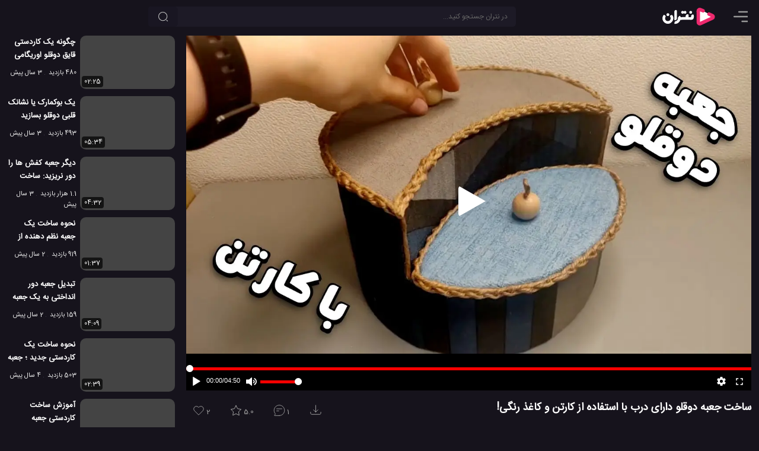

--- FILE ---
content_type: text/html; charset=UTF-8
request_url: https://netrun.ir/twin-box-from-cardboard/
body_size: 11010
content:
<!DOCTYPE html>
<html lang="fa" dir="rtl" prefix='og: https://ogp.me/ns#'>
<head>
        <title>ساخت جعبه دوقلو دارای درب با استفاده از کارتن و کاغذ رنگی!</title>
    <meta charset="UTF-8">

                                <meta name="description" content="برای ساخت یک کاردستی ایده عال، آموزش مرحله به مرحله ساخت یک باکس دوقلو تزیینی با ذکر اندازات مورد نیاز قطعات کارتن را تماشا کنید. این فیلم همچنین نحوه تزیین این جعبه کارتی با استفاده از کاغذ رنگی را به شما خواهد آموخت." />
                                
            <link href="https://netrun.ir/twin-box-from-cardboard/" rel="canonical">
    
            <link href="https://netrun.ir/?p=182176" rel="shortlink" id="shortlink">
    
    <meta name="viewport" content="width=device-width, initial-scale=1.0">

    <meta http-equiv='X-UA-Compatible' content='ie=edge'>

    <script type="text/javascript">
        siteBaseUrl = 'https://netrun.ir';
        const head = document.getElementsByTagName("head")[0];
        function loadApp(callback = null){
            const script = document.createElement("script");
            script.type = "text/javascript";
            script.async = true;
            script.src = "https://netrun.ir/wp-content/themes/netrun/js/app-v9.min.js";
            if(callback)
                script.addEventListener ("load", callback, false);
            head.appendChild(script);
        }

        function loadListingApp(callback = null){
            const script = document.createElement("script");
            script.type = "text/javascript";
            script.async = true;
            script.src = "https://netrun.ir/wp-content/themes/netrun/js/listing.min.js";
            if(callback)
                script.addEventListener ("load", callback, false);
            head.appendChild(script);
        }

    </script>


    
                
                    <link rel="preload" href="https://netrun.ir/wp-content/themes/netrun/js/video-v8.min.js" as="script" fetchpriority="high">
                    <script type="text/javascript" src="https://netrun.ir/wp-content/themes/netrun/js/video-v8.min.js"></script>

                    
                    <link rel="preload" as="image" href="https://netrun.ir/wp-content/uploads/2023/01/twin-box-from-cardboard-320x180.jpg"
                          imagesrcset="https://netrun.ir/wp-content/uploads/2023/01/twin-box-from-cardboard-320x180.jpg 320w, https://netrun.ir/wp-content/uploads/2023/01/twin-box-from-cardboard-480x270.jpg 480w, https://netrun.ir/wp-content/uploads/2023/01/twin-box-from-cardboard-640x360.jpg 640w, https://netrun.ir/wp-content/uploads/2023/01/twin-box-from-cardboard-960x540.jpg 980w, https://netrun.ir/wp-content/uploads/2023/01/twin-box-from-cardboard.jpg 1280w"
                          imagesizes="(min-width: 1460px) 1280w, (min-width: 998px) 980w, 100vw"
                          fetchpriority="high"
                    />

                    <link rel="preload" href="https://netrun.ir/wp-content/themes/netrun/css/openplayer.min.css" as="style" fetchpriority="high">
                

                    <link rel="stylesheet" href="https://netrun.ir/wp-content/themes/netrun/css/openplayer.min.css">

                
                <link rel="preconnect" href="https://static.netrun.ir">

            

    
    
    

        

            <link rel="image_src" href="https://netrun.ir/wp-content/uploads/2023/01/twin-box-from-cardboard.jpg"/>
            <link rel="video_src" href="https://static.netrun.ir/video/2023/01/twin-box-from-cardboard.mp4"/>

            <meta property="og:locale" content="fa_IR"/>
            <meta property="og:site_name" content="نتران"/>
            <meta property="og:title" content="ساخت جعبه دوقلو دارای درب با استفاده از کارتن و کاغذ رنگی!"/>

            <meta property="og:image" content="https://netrun.ir/wp-content/uploads/2023/01/twin-box-from-cardboard.jpg"/>
            <meta property="og:image:secure_url" content="https://netrun.ir/wp-content/uploads/2023/01/twin-box-from-cardboard.jpg"/>
            <meta property="og:image:type" content="image/jpg"/>

            
            <meta property="og:image:alt" content="ساخت جعبه دوقلو"/>

            <meta property='og:image:width' content='1280'/>
            <meta property='og:image:height' content='720'/>

            <meta property="og:description" content="برای ساخت یک کاردستی ایده عال، آموزش مرحله به مرحله ساخت یک باکس دوقلو تزیینی با ذکر اندازات مورد نیاز قطعات کارتن را تماشا کنید. این فیلم همچنین نحوه تزیین این جعبه کارتی با استفاده از کاغذ رنگی را به شما خواهد آموخت."/>
            <meta property="og:type" content="video.other">
            <meta property="og:video" content="https://static.netrun.ir/video/2023/01/twin-box-from-cardboard.mp4"/>
            <meta property="og:video:url" content="https://static.netrun.ir/video/2023/01/twin-box-from-cardboard.mp4"/>
            <meta property="og:video:secure_url" content="https://static.netrun.ir/video/2023/01/twin-box-from-cardboard.mp4"/>
                            <meta property="og:video:type" content="video/mp4"/>
            
                            <meta property="og:video:width" content="1280"/>
                <meta property="og:video:height" content="720"/>
            
                        <meta property='og:video:duration' content='290'/>

                                                <meta property='og:video:tag' content="ساخت جعبه اسرار"/>
                                    <meta property='og:video:tag' content="ساخت جعبه کادو"/>
                                    <meta property='og:video:tag' content="ساخت جعبه کارتنی"/>
                                    <meta property='og:video:tag' content="ساخت جعبه کاغذی"/>
                                    <meta property='og:video:tag' content="ساخت جعبه هدیه"/>
                                    <meta property='og:video:tag' content="کاردستی"/>
                                    <meta property='og:video:tag' content="کاردستی تزئینی"/>
                            

            <meta name="twitter:card" content="player"/>
            <meta name="twitter:site" content="@netrunir"/>
            <meta name="twitter:url" content="https://netrun.ir/twin-box-from-cardboard/"/>
            <meta name="twitter:title" content="ساخت جعبه دوقلو دارای درب با استفاده از کارتن و کاغذ رنگی!"/>
            <meta name="twitter:description" content="برای ساخت یک کاردستی ایده عال، آموزش مرحله به مرحله ساخت یک باکس دوقلو تزیینی با ذکر اندازات مورد نیاز قطعات کارتن را تماشا کنید. این فیلم همچنین نحوه تزیین این جعبه کارتی با استفاده از کاغذ رنگی را به شما خواهد آموخت."/>
            <meta name="twitter:image" content="https://netrun.ir/wp-content/uploads/2023/01/twin-box-from-cardboard.jpg"/>

            <script type="application/ld+json">{"@context":"http://schema.org","@type":"VideoObject","mainEntityOfPage":"https://netrun.ir/twin-box-from-cardboard/","name":"ساخت جعبه دوقلو دارای درب با استفاده از کارتن و کاغذ رنگی!","description":"برای ساخت یک کاردستی ایده عال، آموزش مرحله به مرحله ساخت یک باکس دوقلو تزیینی با ذکر اندازات مورد نیاز قطعات کارتن را تماشا کنید. این فیلم همچنین نحوه تزیین این جعبه کارتی با استفاده از کاغذ رنگی را به شما خواهد آموخت.","thumbnailUrl":"https://netrun.ir/wp-content/uploads/2023/01/twin-box-from-cardboard.jpg","thumbnail":{"@type":"ImageObject","url":"https://netrun.ir/wp-content/uploads/2023/01/twin-box-from-cardboard.jpg","width":"1280","height":"720"},"uploadDate":"2023-01-25T10:00:00+03:30","duration":"PT4M50S","contentURL":"https://static.netrun.ir/video/2023/01/twin-box-from-cardboard.mp4","interactionCount":"153","interactionStatistic":[{"@type":"InteractionCounter","interactionType":"WatchAction","userInteractionCount":"153"},{"@type":"InteractionCounter","interactionType":"CommentAction","userInteractionCount":"1"},{"@type":"InteractionCounter","interactionType":"ReviewAction","userInteractionCount":"2"},{"@type":"InteractionCounter","interactionType":"LikeAction","userInteractionCount":"2"}],"publisher":{"@type":"Organization","name":"گروه تحقیقاتی نتران","url":"https://netrun.ir","logo":{"@type":"ImageObject","width":"150","height":"60","url":"https://netrun.ir/wp-content/themes/netrun/images/logo-smaller.png"}}}</script>

    
        
	<style>html{box-sizing:border-box;-ms-overflow-style:scrollbar}*,::before,::after{box-sizing:inherit}.float-right{float:right!important}.float-left{float:left!important}body{margin:0;background:#16131c;color:#eee;font-size:13px}input,button,.button{background-color:#1d1a26;color:#fff;border-radius:5px;font-size:12px;border:none}input::placeholder{color:#666}a{text-decoration:none;color:#bbb}p{font-size:15px}p a, .comments a{color:#ff97c3}p strong,p b{color:#eee}a:hover{color:#FF81CE;text-decoration:none}ul{padding:0;margin:0}h1{font-size:15px}h2{font-size:15px}h3{font-size:14px}h1,h2,h3,h4{color:#fff;margin:0}img{max-width:100%;height:auto}p img,.round-10{border-radius:10px}.round{border-radius:50%}.small{font-size:12px}.primary{width:inherit;max-width:1280px;display:inline-flex;position:relative;flex-direction:column}.secondary{width:100%;position:relative;z-index:1}.nt-icon{width:24px;height:24px}
    main {
        width: 100%;
        padding: 60px 1em 0;
        display: flex;
        justify-content: center;
    }
    .description{width:100%;}

    .video-wrapper{
        position: fixed;
        display: block;
        width: 100%;
        padding: 0;
    }
    .video-wrapper:before {
        display: block;
        content: "";
        padding-top: 56.25%;
    }
    .video-wrapper video {
        position: absolute;
        top: 0;
        bottom: 0;
        right: 0;
        width: 100%;
        height: 100%;
        border: 0;
        z-index: 1;
    }
    .video-wrapper .op-player, .video-wrapper .op-player__fit--wrapper {
        direction: ltr;
        position: absolute;
        top: 0 !important;
        right: 0 !important;
        left: 0 !important;
        width: 100% !important;
        height: 100% !important;
    }
    .icon-btn{padding:8px;cursor:pointer}.circle-btn{width:40px;height:40px}header{position:fixed;z-index:10000;height:56px;background:#16131c;display:flex;left:0;width:100%;padding:8px 1em}main{flex-direction:column}.top-search-box{width:inherit;margin:3px auto 3px 0}.nav-item{margin-left:10px}.top-element-container{position:absolute;z-index:100;top:56px;padding:0;width:100%;display:flex;justify-content:center;overflow:hidden;flex-direction:column}.placeholder{padding-bottom:56.25%;margin: 0 -1em 1em;}@media (min-width:769px){.video-wrapper{position:relative}.top-element-container{position:absolute;z-index:1;padding:0 1em;top:60px}.placeholder{padding-bottom:56.25%;margin: 0}}@media (min-width:1130px){h1{font-size:18px}h2{font-size:17px}h3{font-size:15px}main,.top-element-container{flex-direction:row}header{padding-right:1.5em;padding-left:1.5em}.top-search-box{max-width:650px;width:50%;margin-left:auto}.secondary{padding-right:1.5em;width:390px}}@media (min-width:1130px){.primary{max-width:80%}}@media (min-width:1460px){.primary{max-width:80%}}
    @media (max-height:420px){.video-wrapper{position:relative; max-height: 82vh}}
    @media (min-width: 769px) AND (max-height: 769px){.placeholder {padding-bottom: 85vh !important}.video-wrapper {max-height: 83vh}.video-wrapper::before{padding-top: 83vh}}
    @media (max-width: 768px) AND (max-height: 490px){.video-wrapper {max-height: 82vh}}
    .tools{direction:ltr;display: flex;}
.list-skeleton{margin-bottom: 12px;}
.tool-btn {
    background: transparent;
    color: #a4a4a4;
    height: 43px;
    line-height: 24px;
    margin: 4px 12px 0 0;
    padding: 6px 10px 16px;
    stroke: #a4a4a4;
}
.skeleton-title {
    width: 120px;
    height: 15px;
    margin: 7px;
}
.skeleton-title-small{
    width: 80px;
}
.skeleton-image{width: 160px; height:90px;}
.skeleton-bg{background:hsl(260, 17.2%, 17.1%)}
.skeleton-icon{width:25px;height:25px;display:inline-block}
</style>

<style>
    @font-face{
        font-family:'IranSans';
        src: url('https://netrun.ir/wp-content/themes/netrun/fonts/IranSansWeb.woff2') format('woff2');
        font-display: swap;
    }
    body, input, textarea, main, .primary, .tool-btn, .comments-section{
        font-family:'IranSans',sans-serif;
    }
</style>
<link rel="preload" href="https://netrun.ir/wp-content/themes/netrun/fonts/IranSansWeb.woff2" as="font" type="font/woff2" crossorigin="anonymous"/>

<link rel="shortcut icon" href="/favicon.ico" />

<link rel="icon" sizes="32x32" href="/favicon-32.png"/>
<link rel="icon" sizes="96x96" href="/favicon-96.png"/>
<link rel="icon" sizes="192x192" href="/favicon-192.png"/>
<link rel="icon" sizes="128x128" href="/favicon-128.png"/>

<link rel="apple-touch-icon" sizes="76x76" href="/favicon-76.png"/>
<link rel="apple-touch-icon" sizes="57x57" href="/favicon-57.png"/>
<link rel="apple-touch-icon" sizes="120x120" href="/favicon-120.png"/>
<link rel="apple-touch-icon" sizes="152x152" href="/favicon-152.png"/>
<link rel="apple-touch-icon" sizes="167x167" href="/favicon-167.png"/>
<link rel="apple-touch-icon" sizes="180x180" href="/favicon-180.png"/>


<link rel="preload" href="https://netrun.ir/wp-content/themes/netrun/style-v3.min.css" as="style" fetchpriority="high">
<link rel="stylesheet" href="https://netrun.ir/wp-content/themes/netrun/style-v3.min.css">

<meta name="theme-color" content="#16131c">
<link rel="manifest" href="/manifest.webmanifest">



	        <script type="application/ld+json">[{"@context":"https://schema.org","@type":"BreadcrumbList","itemListElement":[{"@type":"ListItem","position":1,"name":"آموزش","item":"https://netrun.ir/category/learn/"},{"@type":"ListItem","position":2,"name":"آموزش ساخت","item":"https://netrun.ir/category/learn/how-to/"}]},{"@context":"https://schema.org","@type":"BreadcrumbList","itemListElement":[{"@type":"ListItem","position":1,"name":"ویدئو","item":"https://netrun.ir/category/video/"},{"@type":"ListItem","position":2,"name":"ویدئو های آموزشی","item":"https://netrun.ir/category/video/learning/"}]}]</script>


    <meta  id="_wpnonce_like" name="_wpnonce_like" content="6ae50a3cc1" /><meta name="like" content="0" />    <meta id="_wpnonce_rating" name="_wpnonce_rating" content="4475812446" /><meta name="_wp_http_referer" content="/twin-box-from-cardboard/" /><meta name="rating" content="0" />
	
</head>

<body class="video-page-body article-page-body">


    <div class="top-element-container">
        <div class="primary">
            <div class="video-wrapper">
                                    <img style="width: 100%;position: absolute;z-index: 1;top: 0;height: auto;" id="mainPoster" class="np__poster"
                         alt="ساخت جعبه دوقلو"
                         src="https://netrun.ir/wp-content/uploads/2023/01/twin-box-from-cardboard-320x180.jpg"
                         srcset="https://netrun.ir/wp-content/uploads/2023/01/twin-box-from-cardboard-320x180.jpg 320w, https://netrun.ir/wp-content/uploads/2023/01/twin-box-from-cardboard-480x270.jpg 480w, https://netrun.ir/wp-content/uploads/2023/01/twin-box-from-cardboard-640x360.jpg 640w, https://netrun.ir/wp-content/uploads/2023/01/twin-box-from-cardboard-960x540.jpg 960w, https://netrun.ir/wp-content/uploads/2023/01/twin-box-from-cardboard.jpg 1280w"
                         sizes="(min-width: 1460px) 1280w, (min-width: 998px) 980w, 100vw"
                         width="1280"
                         height="720"
                    />
                
	            <video id="mainPlayer" crossorigin="anonymous" class="op-player__media wp-video-shortcode not-played" playsinline="" preload="meta"  autoplay="" data-title="ساخت جعبه دوقلو دارای درب با استفاده از کارتن و کاغذ رنگی!" data-duration="290" poster=""><source src="https://static.netrun.ir/video/2023/01/twin-box-from-cardboard.mp4" type="video/mp4"></video>            </div>
        </div>
        <div class="secondary">

        </div>
    </div>

<header>

            <span id="menu-btn" class="nav-item icon-btn circle-btn" style="padding-right:0">
             <svg class="nt-icon" viewBox="2 3 18 18">
                <path d="M22 18.0048C22 18.5544 21.5544 19 21.0048 19H12.9952C12.4456 19 12 18.5544 12 18.0048C12 17.4552 12.4456 17.0096 12.9952 17.0096H21.0048C21.5544 17.0096 22 17.4552 22 18.0048Z" fill="#999"/>
                <path d="M22 12.0002C22 12.5499 21.5544 12.9954 21.0048 12.9954H2.99519C2.44556 12.9954 2 12.5499 2 12.0002C2 11.4506 2.44556 11.0051 2.99519 11.0051H21.0048C21.5544 11.0051 22 11.4506 22 12.0002Z" fill="#999"/>
                <path d="M21.0048 6.99039C21.5544 6.99039 22 6.54482 22 5.99519C22 5.44556 21.5544 5 21.0048 5H8.99519C8.44556 5 8 5.44556 8 5.99519C8 6.54482 8.44556 6.99039 8.99519 6.99039H21.0048Z" fill="#999"/>
            </svg>
        </span>

    <a class="logo nav-item" title="نتران: رسانه آموزش و فناوری" href="https://netrun.ir">
        <svg class="logo-icon" width="100" height="40" viewBox="240 50 300 300">
            <g>
                <path fill="#fff" stroke="#EE296E" stroke-width="44" stroke-linecap="round" d="M650.36,167.7c12.96,6.78,33.02,14.52,41.73,19.08c13.53,7.07,13.02,25.88-0.87,32.27c-49.86,22.95-99.73,45.91-149.6,68.86   c-12.52,5.76-27.02-2.97-27.05-16.3c-0.14-47.7-0.27-95.42-0.41-143.12c-0.03-12.89,13.56-21.72,25.98-16.86   c0.09,0.03,0.18,0.07,0.27,0.11c78.76,32.71,0.94-0.17,12.41,4.88"/><g>
                    <g>
                        <path fill="#fff" d="M220,291.42c-14.47,3.62-4.01-24.51-0.37-29.29c1.61-2.1,3.65-3.09,3.65-3.09     c14.89-2.08,28.97-11.27,32.45-26.72c0.99-4.08,1.09-8.12,0.33-12.72c-1.28-7.72,21.83-34.39,27.37-29.31     c7.04,6.46,7.01,15.23,6.98,16.61c21.67-0.34,43.35-0.69,65.02-1.03c-6.18-21.7,15.11-43.72,33.36-32.68     c2.76-0.47,4.01,27.36,4.08,33.71c10.3,0,20.6,0,30.9,0c-3.62-20.44,11.5-41.13,30.38-31.67c5.52,4.87,6.11,31.69,1.7,45.28     c-7.61,18.86-24.13,20.99-42.73,19.74c-15.26-0.01-30.52-0.06-45.78-0.14c-26.09-0.24-52.29,0.49-78.43,0.23     C278.4,269.04,254.68,292.18,220,291.42z"/>
                    </g>
                    <g>
                        <path fill="#fff" d="M181.36,265.94C119.63,334.71,21.89,245.5,77.4,178.62c4.14-4.97,31.52,13.58,24.13,22.67     c-9.79,12.05-9.92,34.86,4.57,47.36c14.51,13.08,39.29,10.21,51.29-4.75l0,0c11.58-12.87,8.95-34.25,0.19-46.15     c-5.27-10.59,13.16-18.42,21.79-18.01c3.71,0.19,6.56,1.59,8.24,4.07c17.83,24.35,13.67,58.92-6.28,82.1     C181.37,265.93,181.36,265.94,181.36,265.94z"/>
                    </g>
                    <g>
                        <path fill="#fff" d="M220.01,245.15c-3.59,0.23-8.71-0.94-8.62-5.19c0.08-1.44-0.1-99.9,0.03-101.29     c0.17-22.21,29.99-32.85,32.82-8.92c0,0,0,94.01,0,94.01C244.44,236.04,232.03,245.41,220.01,245.15z"/>
                    </g>
                    <g>
                        <path fill="#fff" d="M346.38,163.64c-3.73,0-8.78-1.25-13.55-6.47c-3.37-2.7-8.47,10.71-23.16,5.24     c-19.11-6.94-12.93-34.89,6.28-34.57c8.68-1.05,14.25,8.85,16.78,6.49c4.41-4.51,8.67-6.57,13.38-6.57     C369.92,127.89,370.92,163.05,346.38,163.64z"/>
                    </g>
                    <g>
                        <path fill="#fff" d="M129.53,192.83c-23.77-0.61-22.96-37.37,1.99-35.32C154.43,158.84,153.74,192.99,129.53,192.83z"/>
                    </g>
                    <g>
                        <path fill="#fff" d="M416.76,163.24c-23.22-2.18-20.82-34.85,1.39-35.47C442.68,128.11,442.66,164.56,416.76,163.24     L416.76,163.24z"/>
                    </g>
                </g>

            </g>
        </svg>
    </a>

    <div class="top-search-box">
        <form role="search" method="get" id="searchform" class="searchform" action="https://netrun.ir">
            <div>
                <input class="form-control" value="" style="padding:0 14px 0 40px;" name="s" id="s" type="text" placeholder="در نتران جستجو کنید...">
                <button aria-label="جستجو" class="search-btn btn"><svg viewBox="0 0 24 24" fill="none" xmlns="http://www.w3.org/2000/svg" height="18px" width="18px"><path d="M11.5 21C16.7467 21 21 16.7467 21 11.5C21 6.25329 16.7467 2 11.5 2C6.25329 2 2 6.25329 2 11.5C2 16.7467 6.25329 21 11.5 21Z" stroke-width="1.5" stroke-linecap="round" stroke-linejoin="round" stroke="#bbb"></path><path d="M22 22L20 20" stroke-width="1.5" stroke-linecap="round" stroke-linejoin="round" stroke="#bbb"></path></svg></button>
            </div>
        </form>
    </div>
    
</header><main>
        <div class="primary" >
	        
                            <div class="placeholder" style="padding-bottom:56.25%;"></div>
            
            <div class="post-intro post-block video-intro">
                                    <div id="title" class="float-right">
                                                    <h1>ساخت جعبه دوقلو دارای درب با استفاده از کارتن و کاغذ رنگی!</h1>
                                            </div>

                                <div id="tools" class="tools float-left">
                                            <form id="like-form" action="https://netrun.ir/post_likes/handle-post/182176" method="post"><input type="hidden" id="_wpnonce_like" name="_wpnonce_like" value="6ae50a3cc1" /><input type="hidden" name="_wp_http_referer" value="/twin-box-from-cardboard/" /><input name="like" id="like" type="hidden" value="1" />			    <button class="tool-btn" aria-label="پسندیدن">
				    <svg id="like-icon" class="tool-icon float-left" xmlns="http://www.w3.org/2000/svg" width="22px" height="22px" viewBox="0 0 24 24" fill="none">
					    <path d="M4.42602 12.3115L12 19.8854L19.574 12.3115C21.4753 10.4101 21.4753 7.32738 19.574 5.42602C17.6726 3.52466 14.5899 3.52466 12.6885 5.42602L12 6.11456L11.3115 5.42602C9.4101 3.52466 6.32738 3.52466 4.42602 5.42602C2.52466 7.32738 2.52466 10.4101 4.42602 12.3115Z" stroke-width="1" stroke-linejoin="round"/>
				    </svg>
				    <span id="like-count">2</span>			    </button>
	        </form>
			                        	    <div class="rating-box" style="position: relative">
		    <button id="rate-btn" class="tool-btn" aria-label="رای ها">
			    <svg id="rating-icon" class="tool-icon float-left" xmlns="http://www.w3.org/2000/svg" width="22px" fill="none" height="22px" viewBox="1 1 22 21">
				    <path d="M12 3L14.7508 8.2138L20.5595 9.21885L16.4509 13.4462L17.2901 19.2812L12 16.68L6.70993 19.2812L7.54906 13.4462L3.44049 9.21885L9.24917 8.2138L12 3Z" stroke-width="1" stroke-linecap="round" stroke-linejoin="round"></path>
			    </svg>
			    <span id="ratings-value">5.0</span>
		    </button>
		<div id="review-box" style="display:none">
            <form class="rating-form" action="https://netrun.ir/post_ratings/posts/182176"><input type="hidden" id="_wpnonce_rating" name="_wpnonce_rating" value="4475812446" /><input type="hidden" name="_wp_http_referer" value="/twin-box-from-cardboard/" />
                    <div class="select-rate">
                        <label class="rate-l" for="rate-5">عالی</label>
                        <input  value="5" class="rate-input" id="rate-5" type="radio" name="data[rating][rate]">
                    </div>
                     <div class="select-rate">
                        <label class="rate-l" for="rate-4">خوب</label>
                        <input  value="4" class="rate-input" id="rate-4" type="radio" name="data[rating][rate]">
                     </div>
                     <div class="select-rate">
                        <label class="rate-l" for="rate-3">متوسط</label>
                        <input  value="3" class="rate-input" id="rate-3" type="radio" name="data[rating][rate]">
                     </div>
                     <div class="select-rate">
                        <label class="rate-l" for="rate-2">بد</label>
                        <input  value="2" class="rate-input" id="rate-2" type="radio" name="data[rating][rate]">
                     </div>
                     <div class="select-rate">
                        <label class="rate-l" for="rate-1">افتضاح</label>
                        <input  value="1" class="rate-input" id="rate-1" type="radio" name="data[rating][rate]">
                     </div>
       
            </form>
        </div>
        </div>                        <button id="comment-btn" class="tool-btn" data-count="1" aria-label="نظرات">
                            <svg class="tool-icon float-left" xmlns="http://www.w3.org/2000/svg" width="22px" height="22px" viewBox="0 0 24 25" fill="none">
                                <path d="M12 22C17.5228 22 22 17.5228 22 12C22 6.47715 17.5228 2 12 2C6.47715 2 2 6.47715 2 12C2 14.663 3.04094 17.0829 4.73812 18.875L2.72681 21.1705C2.44361 21.4937 2.67314 22 3.10288 22H12Z" stroke-width="1" stroke-linecap="round" stroke-linejoin="round"/>
                                <path d="M7 9H17" stroke-width="1" stroke-linecap="round" stroke-linejoin="round"/>
                                <path d="M7 13H11" stroke-width="1" stroke-linecap="round" stroke-linejoin="round"/>
                            </svg>
                            1                        </button>
                                                    <button id="dl-btn" class="tool-btn" aria-label="دانلود">
                                <svg style="margin: 0 10px 0 0;" class="tool-icon float-left" xmlns="http://www.w3.org/2000/svg" width="22px" height="22px" fill="none" viewBox="-1 2 23 23">
                                    <path d="M16 11L12 15M12 15L8 11M12 15V3M21 15V17C21 18.1046 20.1046 19 19 19H5C3.89543 19 3 18.1046 3 17V15" stroke-width="1" stroke-linecap="round" stroke-linejoin="round"></path>
                                </svg>
                            </button>
                                            
                </div>
                <div id="description" class="description float-right" itemprop="description">
                    
                    
                    <div id="description-container" class="description-container round-10 float-right show-trigger">
                       <div class="description-box hide-text">
                           
<p>برای ساخت یک کاردستی ایده عال، آموزش مرحله به مرحله ساخت یک باکس دوقلو تزیینی با ذکر اندازات مورد نیاز قطعات کارتن را تماشا کنید. این فیلم همچنین نحوه تزیین این جعبه کارتی با استفاده از <b>کاغذ رنگی</b> را به شما خواهد آموخت. اگر به دنبال یک کاردستی تزیینی عالی برای ارائه به مدرسه یا قرار دادن بر روی میز تحریر می گردید، حتما این فیلم آموزشی را در نتران ببینید.</p>


                                                      <div class="tags small"  style="line-height: 1.7em;">
                                                                      <span class="tag">
                                               #<a class="tag-link" href="https://netrun.ir/tag/%d8%b3%d8%a7%d8%ae%d8%aa-%d8%ac%d8%b9%d8%a8%d9%87-%d8%a7%d8%b3%d8%b1%d8%a7%d8%b1/">ساخت جعبه اسرار</a>
                                       </span>
                                                                          <span class="tag">
                                               #<a class="tag-link" href="https://netrun.ir/tag/%d8%b3%d8%a7%d8%ae%d8%aa-%d8%ac%d8%b9%d8%a8%d9%87-%da%a9%d8%a7%d8%af%d9%88/">ساخت جعبه کادو</a>
                                       </span>
                                                                          <span class="tag">
                                               #<a class="tag-link" href="https://netrun.ir/tag/%d8%b3%d8%a7%d8%ae%d8%aa-%d8%ac%d8%b9%d8%a8%d9%87-%da%a9%d8%a7%d8%b1%d8%aa%d9%86%db%8c/">ساخت جعبه کارتنی</a>
                                       </span>
                                                                          <span class="tag">
                                               #<a class="tag-link" href="https://netrun.ir/tag/%d8%b3%d8%a7%d8%ae%d8%aa-%d8%ac%d8%b9%d8%a8%d9%87-%da%a9%d8%a7%d8%ba%d8%b0%db%8c/">ساخت جعبه کاغذی</a>
                                       </span>
                                                                          <span class="tag">
                                               #<a class="tag-link" href="https://netrun.ir/tag/%d8%b3%d8%a7%d8%ae%d8%aa-%d8%ac%d8%b9%d8%a8%d9%87-%d9%87%d8%af%db%8c%d9%87/">ساخت جعبه هدیه</a>
                                       </span>
                                                                          <span class="tag">
                                               #<a class="tag-link" href="https://netrun.ir/tag/%da%a9%d8%a7%d8%b1%d8%af%d8%b3%d8%aa%db%8c/">کاردستی</a>
                                       </span>
                                                                          <span class="tag">
                                               #<a class="tag-link" href="https://netrun.ir/tag/%da%a9%d8%a7%d8%b1%d8%af%d8%b3%d8%aa%db%8c-%d8%aa%d8%b2%d8%a6%db%8c%d9%86%db%8c/">کاردستی تزئینی</a>
                                       </span>
                                                              </div>
                           <div class="info">
                               <span class="views">153 بازدید</span>
                               <span style="margin-left: 15px;" class="date">3 سال پیش</span>
                                                                  <span class="tag">
                                       <a href="https://netrun.ir/category/learn/">آموزش</a>
                                   </span>
                                                                  <span class="tag">
                                       <a href="https://netrun.ir/category/learn/how-to/">آموزش ساخت</a>
                                   </span>
                                                                  <span class="tag">
                                       <a href="https://netrun.ir/category/video/">ویدئو</a>
                                   </span>
                                                                  <span class="tag">
                                       <a href="https://netrun.ir/category/video/learning/">ویدئو های آموزشی</a>
                                   </span>
                                                          </div>
                           <span id="more-btn" class="show-trigger">... توضیحات کامل</span>
                        </div>
                        <span class="description-carpet"></span>
                    </div>

                
                            </div>
            </div>

            
            

            <div class="comments-section post-block" id="comments-section" style="display: none">
                

	<div class="comments small" style="display: flex;flex-direction: column;gap: 20px;margin: 20px 0">
        	</div>
    
            </div>

            
        </div>

        <div class="secondary" style="z-index: 10;">
                        
                        <div class="load-related" id="related" style="display: flex;flex-direction: column;">
                
                        <div class="sidebar-item">
                            <a href="https://netrun.ir/how-to-make-twin-boat/" title="چگونه یک کاردستی قایق دوقلو اوریگامی بسازیم؟">
                                <div class="sidebar-image">
                                    <img
                                            class="responsively-lazy post-image"
                                            width="160"
                                            height="90"
                                            alt="چگونه یک کاردستی قایق دوقلو اوریگامی بسازیم؟"
                                            src="data:image/svg+xml;charset=utf-8,%3Csvg xmlns%3D'http%3A%2F%2Fwww.w3.org%2F2000%2Fsvg' viewBox%3D'0 0 160 90'%2F%3E"
                                            data-srcset="https://netrun.ir/wp-content/uploads/2022/02/how-to-make-twin-boat-160x90.jpg 160w, https://netrun.ir/wp-content/uploads/2022/02/how-to-make-twin-boat-240x135.jpg 240w, https://netrun.ir/wp-content/uploads/2022/02/how-to-make-twin-boat-320x180.jpg 320w, https://netrun.ir/wp-content/uploads/2022/02/how-to-make-twin-boat-480x270.jpg 480w"
                                    />
                                </div>
                                <h3 class="similar-title">
                                    چگونه یک کاردستی قایق دوقلو اوریگامی بسازیم؟                                </h3>
                            </a>
                            <span class="views">480 بازدید</span>                            <span class="date">3 سال پیش</span>
                            <span class="video-duration sidebar-duration">02:25</span>
                        </div>

                        <div id="pos-article-display-90851"></div>
                        <div class="sidebar-item">
                            <a href="https://netrun.ir/easy-origami-double-heart-bookmark/" title="یک بوکمارک یا نشانک قلبی دوقلو بسازید">
                                <div class="sidebar-image">
                                    <img
                                            class="responsively-lazy post-image"
                                            width="160"
                                            height="90"
                                            alt="یک بوکمارک یا نشانک قلبی دوقلو بسازید"
                                            src="data:image/svg+xml;charset=utf-8,%3Csvg xmlns%3D'http%3A%2F%2Fwww.w3.org%2F2000%2Fsvg' viewBox%3D'0 0 160 90'%2F%3E"
                                            data-srcset="https://netrun.ir/wp-content/uploads/2022/03/easy-origami-double-heart-bookmark-160x90.jpg 160w, https://netrun.ir/wp-content/uploads/2022/03/easy-origami-double-heart-bookmark-240x135.jpg 240w, https://netrun.ir/wp-content/uploads/2022/03/easy-origami-double-heart-bookmark-320x180.jpg 320w, https://netrun.ir/wp-content/uploads/2022/03/easy-origami-double-heart-bookmark-480x270.jpg 480w"
                                    />
                                </div>
                                <h3 class="similar-title">
                                    یک بوکمارک یا نشانک قلبی دوقلو بسازید                                </h3>
                            </a>
                            <span class="views">493 بازدید</span>                            <span class="date">3 سال پیش</span>
                            <span class="video-duration sidebar-duration">05:34</span>
                        </div>

                        
                        <div class="sidebar-item">
                            <a href="https://netrun.ir/diy-box-for-stuff/" title="دیگر جعبه کفش ها را دور نریزید: ساخت سبد با جعبه مقوایی!">
                                <div class="sidebar-image">
                                    <img
                                            class="responsively-lazy post-image"
                                            width="160"
                                            height="90"
                                            alt="دیگر جعبه کفش ها را دور نریزید: ساخت سبد با جعبه مقوایی!"
                                            src="data:image/svg+xml;charset=utf-8,%3Csvg xmlns%3D'http%3A%2F%2Fwww.w3.org%2F2000%2Fsvg' viewBox%3D'0 0 160 90'%2F%3E"
                                            data-srcset="https://netrun.ir/wp-content/uploads/2023/01/diy-box-for-stuff-1-160x90.jpg 160w, https://netrun.ir/wp-content/uploads/2023/01/diy-box-for-stuff-1-240x135.jpg 240w, https://netrun.ir/wp-content/uploads/2023/01/diy-box-for-stuff-1-320x180.jpg 320w, https://netrun.ir/wp-content/uploads/2023/01/diy-box-for-stuff-1-480x270.jpg 480w"
                                    />
                                </div>
                                <h3 class="similar-title">
                                    دیگر جعبه کفش ها را دور نریزید: ساخت سبد با جعبه مقوایی!                                </h3>
                            </a>
                            <span class="views">1.1 هزار بازدید</span>                            <span class="date">3 سال پیش</span>
                            <span class="video-duration sidebar-duration">04:32</span>
                        </div>

                        
                        <div class="sidebar-item">
                            <a href="https://netrun.ir/diy-organizer-box/" title="نحوه ساخت یک جعبه نظم دهنده از کارتن و جعبه دور ریختنی!">
                                <div class="sidebar-image">
                                    <img
                                            class="responsively-lazy post-image"
                                            width="160"
                                            height="90"
                                            alt="نحوه ساخت یک جعبه نظم دهنده از کارتن و جعبه دور ریختنی!"
                                            src="data:image/svg+xml;charset=utf-8,%3Csvg xmlns%3D'http%3A%2F%2Fwww.w3.org%2F2000%2Fsvg' viewBox%3D'0 0 160 90'%2F%3E"
                                            data-srcset="https://netrun.ir/wp-content/uploads/2023/01/diy-organizer-box-160x90.jpg 160w, https://netrun.ir/wp-content/uploads/2023/01/diy-organizer-box-240x135.jpg 240w, https://netrun.ir/wp-content/uploads/2023/01/diy-organizer-box-320x180.jpg 320w, https://netrun.ir/wp-content/uploads/2023/01/diy-organizer-box-480x270.jpg 480w"
                                    />
                                </div>
                                <h3 class="similar-title">
                                    نحوه ساخت یک جعبه نظم دهنده از کارتن و جعبه دور ریختنی!                                </h3>
                            </a>
                            <span class="views">919 بازدید</span>                            <span class="date">2 سال پیش</span>
                            <span class="video-duration sidebar-duration">01:37</span>
                        </div>

                        
                        <div class="sidebar-item">
                            <a href="https://netrun.ir/box-recycling-idea/" title="تبدیل جعبه دور انداختی به یک جعبه زیبای کاربردی!">
                                <div class="sidebar-image">
                                    <img
                                            class="responsively-lazy post-image"
                                            width="160"
                                            height="90"
                                            alt="تبدیل جعبه دور انداختی به یک جعبه زیبای کاربردی!"
                                            src="data:image/svg+xml;charset=utf-8,%3Csvg xmlns%3D'http%3A%2F%2Fwww.w3.org%2F2000%2Fsvg' viewBox%3D'0 0 160 90'%2F%3E"
                                            data-srcset="https://netrun.ir/wp-content/uploads/2023/03/box-recycling-idea-160x90.jpg 160w, https://netrun.ir/wp-content/uploads/2023/03/box-recycling-idea-240x135.jpg 240w, https://netrun.ir/wp-content/uploads/2023/03/box-recycling-idea-320x180.jpg 320w, https://netrun.ir/wp-content/uploads/2023/03/box-recycling-idea-480x270.jpg 480w"
                                    />
                                </div>
                                <h3 class="similar-title">
                                    تبدیل جعبه دور انداختی به یک جعبه زیبای کاربردی!                                </h3>
                            </a>
                            <span class="views">159 بازدید</span>                            <span class="date">2 سال پیش</span>
                            <span class="video-duration sidebar-duration">04:09</span>
                        </div>

                        
                        <div class="sidebar-item">
                            <a href="https://netrun.ir/make-container-gift-box-new-art-and-craft/" title="نحوه ساخت یک کاردستی جدید ؛ جعبه هدیه بسازید!">
                                <div class="sidebar-image">
                                    <img
                                            class="responsively-lazy post-image"
                                            width="160"
                                            height="90"
                                            alt="نحوه ساخت یک کاردستی جدید ؛ جعبه هدیه بسازید!"
                                            src="data:image/svg+xml;charset=utf-8,%3Csvg xmlns%3D'http%3A%2F%2Fwww.w3.org%2F2000%2Fsvg' viewBox%3D'0 0 160 90'%2F%3E"
                                            data-srcset="https://netrun.ir/wp-content/uploads/2021/12/make-container-gift-box-new-art-and-craft-160x90.jpg 160w, https://netrun.ir/wp-content/uploads/2021/12/make-container-gift-box-new-art-and-craft-240x135.jpg 240w, https://netrun.ir/wp-content/uploads/2021/12/make-container-gift-box-new-art-and-craft-320x180.jpg 320w, https://netrun.ir/wp-content/uploads/2021/12/make-container-gift-box-new-art-and-craft-480x270.jpg 480w"
                                    />
                                </div>
                                <h3 class="similar-title">
                                    نحوه ساخت یک کاردستی جدید ؛ جعبه هدیه بسازید!                                </h3>
                            </a>
                            <span class="views">503 بازدید</span>                            <span class="date">4 سال پیش</span>
                            <span class="video-duration sidebar-duration">02:39</span>
                        </div>

                        
                        <div class="sidebar-item">
                            <a href="https://netrun.ir/origami-santa-claus-box/" title="آموزش ساخت کاردستی جعبه اوریگامی در خانه">
                                <div class="sidebar-image">
                                    <img
                                            class="responsively-lazy post-image"
                                            width="160"
                                            height="90"
                                            alt="آموزش ساخت کاردستی جعبه اوریگامی در خانه"
                                            src="data:image/svg+xml;charset=utf-8,%3Csvg xmlns%3D'http%3A%2F%2Fwww.w3.org%2F2000%2Fsvg' viewBox%3D'0 0 160 90'%2F%3E"
                                            data-srcset="https://netrun.ir/wp-content/uploads/2021/12/origami-santa-claus-box-160x90.jpg 160w, https://netrun.ir/wp-content/uploads/2021/12/origami-santa-claus-box-240x135.jpg 240w, https://netrun.ir/wp-content/uploads/2021/12/origami-santa-claus-box-320x180.jpg 320w, https://netrun.ir/wp-content/uploads/2021/12/origami-santa-claus-box-480x270.jpg 480w"
                                    />
                                </div>
                                <h3 class="similar-title">
                                    آموزش ساخت کاردستی جعبه اوریگامی در خانه                                </h3>
                            </a>
                            <span class="views">813 بازدید</span>                            <span class="date">4 سال پیش</span>
                            <span class="video-duration sidebar-duration">12:21</span>
                        </div>

                        
                        <div class="sidebar-item">
                            <a href="https://netrun.ir/origami-gift-box-with-one-sheet-of-paper/" title="ایده عالی برای ساخت جعبه هدیه اوریگامی با یک ورق کاغذ">
                                <div class="sidebar-image">
                                    <img
                                            class="responsively-lazy post-image"
                                            width="160"
                                            height="90"
                                            alt="ایده عالی برای ساخت جعبه هدیه اوریگامی با یک ورق کاغذ"
                                            src="data:image/svg+xml;charset=utf-8,%3Csvg xmlns%3D'http%3A%2F%2Fwww.w3.org%2F2000%2Fsvg' viewBox%3D'0 0 160 90'%2F%3E"
                                            data-srcset="https://netrun.ir/wp-content/uploads/2021/12/origami-gift-box-with-one-sheet-of-paper.jpg 160w, https://netrun.ir/wp-content/uploads/2021/12/origami-gift-box-with-one-sheet-of-paper-240x135.jpg 240w, https://netrun.ir/wp-content/uploads/2021/12/origami-gift-box-with-one-sheet-of-paper.jpg 320w, https://netrun.ir/wp-content/uploads/2021/12/origami-gift-box-with-one-sheet-of-paper-480x270.jpg 480w"
                                    />
                                </div>
                                <h3 class="similar-title">
                                    ایده عالی برای ساخت جعبه هدیه اوریگامی با یک ورق کاغذ                                </h3>
                            </a>
                            <span class="views">791 بازدید</span>                            <span class="date">4 سال پیش</span>
                            <span class="video-duration sidebar-duration">04:29</span>
                        </div>

                        
                        <div class="sidebar-item">
                            <a href="https://netrun.ir/unique-small-kitchen-idea/" title="ایده منحصر به فرد برای ساخت یک میز و جعبه تاشو">
                                <div class="sidebar-image">
                                    <img
                                            class="responsively-lazy post-image"
                                            width="160"
                                            height="90"
                                            alt="ایده منحصر به فرد برای ساخت یک میز و جعبه تاشو"
                                            src="data:image/svg+xml;charset=utf-8,%3Csvg xmlns%3D'http%3A%2F%2Fwww.w3.org%2F2000%2Fsvg' viewBox%3D'0 0 160 90'%2F%3E"
                                            data-srcset="https://netrun.ir/wp-content/uploads/2021/12/unique-small-kitchen-idea-160x90.jpg 160w, https://netrun.ir/wp-content/uploads/2021/12/unique-small-kitchen-idea-240x135.jpg 240w, https://netrun.ir/wp-content/uploads/2021/12/unique-small-kitchen-idea-320x180.jpg 320w, https://netrun.ir/wp-content/uploads/2021/12/unique-small-kitchen-idea-480x270.jpg 480w"
                                    />
                                </div>
                                <h3 class="similar-title">
                                    ایده منحصر به فرد برای ساخت یک میز و جعبه تاشو                                </h3>
                            </a>
                            <span class="views">352 بازدید</span>                            <span class="date">4 سال پیش</span>
                            <span class="video-duration sidebar-duration">05:18</span>
                        </div>

                        
                        <div class="sidebar-item">
                            <a href="https://netrun.ir/diy-gift-box-ideas-2/" title="روش ساخت یک جعبه هدیه فوق العاده عالی در خانه">
                                <div class="sidebar-image">
                                    <img
                                            class="responsively-lazy post-image"
                                            width="160"
                                            height="90"
                                            alt="روش ساخت یک جعبه هدیه فوق العاده عالی در خانه"
                                            src="data:image/svg+xml;charset=utf-8,%3Csvg xmlns%3D'http%3A%2F%2Fwww.w3.org%2F2000%2Fsvg' viewBox%3D'0 0 160 90'%2F%3E"
                                            data-srcset="https://netrun.ir/wp-content/uploads/2021/12/diy-gift-box-ideas-2-160x90.jpg 160w, https://netrun.ir/wp-content/uploads/2021/12/diy-gift-box-ideas-2-240x135.jpg 240w, https://netrun.ir/wp-content/uploads/2021/12/diy-gift-box-ideas-2-320x180.jpg 320w, https://netrun.ir/wp-content/uploads/2021/12/diy-gift-box-ideas-2-480x270.jpg 480w"
                                    />
                                </div>
                                <h3 class="similar-title">
                                    روش ساخت یک جعبه هدیه فوق العاده عالی در خانه                                </h3>
                            </a>
                            <span class="views">197 بازدید</span>                            <span class="date">4 سال پیش</span>
                            <span class="video-duration sidebar-duration">07:37</span>
                        </div>

                        
                        <div class="sidebar-item">
                            <a href="https://netrun.ir/diy-vintage-cardboard-box/" title="ایده ساخت کاردستی جعبه مقوایی کلاسیک سنتی">
                                <div class="sidebar-image">
                                    <img
                                            class="responsively-lazy post-image"
                                            width="160"
                                            height="90"
                                            alt="ایده ساخت کاردستی جعبه مقوایی کلاسیک سنتی"
                                            src="data:image/svg+xml;charset=utf-8,%3Csvg xmlns%3D'http%3A%2F%2Fwww.w3.org%2F2000%2Fsvg' viewBox%3D'0 0 160 90'%2F%3E"
                                            data-srcset="https://netrun.ir/wp-content/uploads/2021/12/diy-vintage-cardboard-box-160x90.jpg 160w, https://netrun.ir/wp-content/uploads/2021/12/diy-vintage-cardboard-box-240x135.jpg 240w, https://netrun.ir/wp-content/uploads/2021/12/diy-vintage-cardboard-box-320x180.jpg 320w, https://netrun.ir/wp-content/uploads/2021/12/diy-vintage-cardboard-box-480x270.jpg 480w"
                                    />
                                </div>
                                <h3 class="similar-title">
                                    ایده ساخت کاردستی جعبه مقوایی کلاسیک سنتی                                </h3>
                            </a>
                            <span class="views">209 بازدید</span>                            <span class="date">4 سال پیش</span>
                            <span class="video-duration sidebar-duration">08:28</span>
                        </div>

                        
                        <div class="sidebar-item">
                            <a href="https://netrun.ir/how-to-make-a-paper-pencil-box-3/" title="آموزش ساخت یک جعبه جامدادی کاغذی بی نظیر">
                                <div class="sidebar-image">
                                    <img
                                            class="responsively-lazy post-image"
                                            width="160"
                                            height="90"
                                            alt="آموزش ساخت یک جعبه جامدادی کاغذی بی نظیر"
                                            src="data:image/svg+xml;charset=utf-8,%3Csvg xmlns%3D'http%3A%2F%2Fwww.w3.org%2F2000%2Fsvg' viewBox%3D'0 0 160 90'%2F%3E"
                                            data-srcset="https://netrun.ir/wp-content/uploads/2022/01/How-to-make-a-paper-pencil-box-160x90.jpg 160w, https://netrun.ir/wp-content/uploads/2022/01/How-to-make-a-paper-pencil-box-240x135.jpg 240w, https://netrun.ir/wp-content/uploads/2022/01/How-to-make-a-paper-pencil-box-320x180.jpg 320w, https://netrun.ir/wp-content/uploads/2022/01/How-to-make-a-paper-pencil-box-480x270.jpg 480w"
                                    />
                                </div>
                                <h3 class="similar-title">
                                    آموزش ساخت یک جعبه جامدادی کاغذی بی نظیر                                </h3>
                            </a>
                            <span class="views">4.1 هزار بازدید</span>                            <span class="date">4 سال پیش</span>
                            <span class="video-duration sidebar-duration">04:37</span>
                        </div>

                        
                        <div class="sidebar-item">
                            <a href="https://netrun.ir/how-to-make-origami-paper-gift-box/" title="آموزش ساخت جعبه کادو کاغذی شیک و مجلل">
                                <div class="sidebar-image">
                                    <img
                                            class="responsively-lazy post-image"
                                            width="160"
                                            height="90"
                                            alt="آموزش ساخت جعبه کادو کاغذی شیک و مجلل"
                                            src="data:image/svg+xml;charset=utf-8,%3Csvg xmlns%3D'http%3A%2F%2Fwww.w3.org%2F2000%2Fsvg' viewBox%3D'0 0 160 90'%2F%3E"
                                            data-srcset="https://netrun.ir/wp-content/uploads/2022/01/how-to-make-origami-paper-gift-box-160x90.jpg 160w, https://netrun.ir/wp-content/uploads/2022/01/how-to-make-origami-paper-gift-box-240x135.jpg 240w, https://netrun.ir/wp-content/uploads/2022/01/how-to-make-origami-paper-gift-box-320x180.jpg 320w, https://netrun.ir/wp-content/uploads/2022/01/how-to-make-origami-paper-gift-box-480x270.jpg 480w"
                                    />
                                </div>
                                <h3 class="similar-title">
                                    آموزش ساخت جعبه کادو کاغذی شیک و مجلل                                </h3>
                            </a>
                            <span class="views">512 بازدید</span>                            <span class="date">4 سال پیش</span>
                            <span class="video-duration sidebar-duration">03:07</span>
                        </div>

                        
                        <div class="sidebar-item">
                            <a href="https://netrun.ir/how-make-a-paper-box/" title="روش ساخت یک جعبه کاغذی زیبا و ساده">
                                <div class="sidebar-image">
                                    <img
                                            class="responsively-lazy post-image"
                                            width="160"
                                            height="90"
                                            alt="روش ساخت یک جعبه کاغذی زیبا و ساده"
                                            src="data:image/svg+xml;charset=utf-8,%3Csvg xmlns%3D'http%3A%2F%2Fwww.w3.org%2F2000%2Fsvg' viewBox%3D'0 0 160 90'%2F%3E"
                                            data-srcset="https://netrun.ir/wp-content/uploads/2022/01/how-make-a-paper-box-160x90.jpg 160w, https://netrun.ir/wp-content/uploads/2022/01/how-make-a-paper-box-240x135.jpg 240w, https://netrun.ir/wp-content/uploads/2022/01/how-make-a-paper-box-320x180.jpg 320w, https://netrun.ir/wp-content/uploads/2022/01/how-make-a-paper-box-480x270.jpg 480w"
                                    />
                                </div>
                                <h3 class="similar-title">
                                    روش ساخت یک جعبه کاغذی زیبا و ساده                                </h3>
                            </a>
                            <span class="views">107 بازدید</span>                            <span class="date">4 سال پیش</span>
                            <span class="video-duration sidebar-duration">02:00</span>
                        </div>

                        
                        <div class="sidebar-item">
                            <a href="https://netrun.ir/how-to-make-an-origami-box/" title="ایده ساخت یک جعبه کاغذی به روش اوریگامی">
                                <div class="sidebar-image">
                                    <img
                                            class="responsively-lazy post-image"
                                            width="160"
                                            height="90"
                                            alt="ایده ساخت یک جعبه کاغذی به روش اوریگامی"
                                            src="data:image/svg+xml;charset=utf-8,%3Csvg xmlns%3D'http%3A%2F%2Fwww.w3.org%2F2000%2Fsvg' viewBox%3D'0 0 160 90'%2F%3E"
                                            data-srcset="https://netrun.ir/wp-content/uploads/2022/01/how-to-make-an-origami-box-160x90.jpg 160w, https://netrun.ir/wp-content/uploads/2022/01/how-to-make-an-origami-box-240x135.jpg 240w, https://netrun.ir/wp-content/uploads/2022/01/how-to-make-an-origami-box-320x180.jpg 320w, https://netrun.ir/wp-content/uploads/2022/01/how-to-make-an-origami-box-480x270.jpg 480w"
                                    />
                                </div>
                                <h3 class="similar-title">
                                    ایده ساخت یک جعبه کاغذی به روش اوریگامی                                </h3>
                            </a>
                            <span class="views">816 بازدید</span>                            <span class="date">4 سال پیش</span>
                            <span class="video-duration sidebar-duration">01:23</span>
                        </div>

                                    </div>
            
    

</div>
</main>

    <aside id="topMenu" class="top-menu" style="display: none">
        <div class="menu-top-menu-container"><ul id="menu-top-menu" class="top-menu-list"><li class="menu-item-learning"><span class="open-child">+</span><a href="https://netrun.ir/category/learn/">آموزش</a>
<ul class="sub-menu">
	<li><span class="open-child">+</span><a href="https://netrun.ir/category/learn/how-to/">آموزش ساخت</a></li>
	<li><span class="open-child">+</span><a href="https://netrun.ir/category/learn/programming/">آموزش برنامه نویسی</a></li>
	<li><span class="open-child">+</span><a href="https://netrun.ir/category/learn/web-design/">آموزش طراحی وب</a></li>
	<li><span class="open-child">+</span><a href="https://netrun.ir/category/learn/graphic/">آموزش گرافیک</a></li>
	<li><span class="open-child">+</span><a href="https://netrun.ir/category/learn/electronics/">آموزش الکترونیک</a></li>
	<li><span class="open-child">+</span><a href="https://netrun.ir/category/learn/mechanics/">آموزش مکانیک</a></li>
	<li><span class="open-child">+</span><a href="https://netrun.ir/category/learn/tricks/">آموزش ترفند</a></li>
	<li><span class="open-child">+</span><a href="https://netrun.ir/category/learn/housekeeping/">آموزش خانه داری</a></li>
	<li><span class="open-child">+</span><a href="https://netrun.ir/category/learn/gardening/">آموزش باغبانی</a></li>
	<li><span class="open-child">+</span><a href="https://netrun.ir/category/learn/drawing/">آموزش نقاشی</a></li>
	<li><span class="open-child">+</span><a href="https://netrun.ir/category/learn/art/">آموزش هنری</a></li>
	<li><span class="open-child">+</span><a href="https://netrun.ir/category/learn/origami/">آموزش اوریگامی</a></li>
	<li><span class="open-child">+</span><a href="https://netrun.ir/category/learn/masonry/">آموزش بنایی</a></li>
	<li><span class="open-child">+</span><a href="https://netrun.ir/category/learn/crafts/">آموزش کاردستی</a></li>
	<li><span class="open-child">+</span><a href="https://netrun.ir/category/learn/%d8%a2%d9%85%d9%88%d8%b2%d8%b4-%d8%a2%d8%b4%d9%be%d8%b2%db%8c/">آموزش آشپزی</a></li>
</ul>
</li>
<li class="menu-item-review"><span class="open-child">+</span><a href="https://netrun.ir/category/review/">بررسی</a>
<ul class="sub-menu">
	<li><span class="open-child">+</span><a href="https://netrun.ir/category/review/mobile/">بررسی موبایل</a></li>
	<li><span class="open-child">+</span><a href="https://netrun.ir/category/review/%d8%a8%d8%b1%d8%b1%d8%b3%db%8c-%d8%aa%d8%a8%d9%84%d8%aa-%d9%87%d8%a7/">بررسی تبلت</a></li>
	<li><span class="open-child">+</span><a href="https://netrun.ir/category/review/gadget/">بررسی گجت</a></li>
	<li><span class="open-child">+</span><a href="https://netrun.ir/category/review/laptop/">بررسی لپ تاپ</a></li>
	<li><span class="open-child">+</span><a href="https://netrun.ir/category/review/camera/">بررسی دوربین</a></li>
	<li><span class="open-child">+</span><a href="https://netrun.ir/category/review/car-review/">بررسی ماشین</a></li>
	<li><span class="open-child">+</span><a href="https://netrun.ir/category/review/games-review/">بررسی بازی</a></li>
	<li><span class="open-child">+</span><a href="https://netrun.ir/category/review/apps/">بررسی اپلیکیشن</a></li>
	<li><span class="open-child">+</span><a href="https://netrun.ir/category/review/website/">بررسی وب سایت</a></li>
	<li><span class="open-child">+</span><a href="https://netrun.ir/category/review/other/">بررسی دیگر تجهیزات</a></li>
</ul>
</li>
<li class="menu-item-technology"><span class="open-child">+</span><a href="https://netrun.ir/category/technology/">تکنولوژی</a>
<ul class="sub-menu">
	<li><span class="open-child">+</span><a href="https://netrun.ir/category/technology/mobile-technology/">موبایل</a></li>
	<li><span class="open-child">+</span><a href="https://netrun.ir/category/technology/tablet/">تبلت</a></li>
	<li><span class="open-child">+</span><a href="https://netrun.ir/category/technology/pc/">کامپیوتر</a></li>
	<li><span class="open-child">+</span><a href="https://netrun.ir/category/technology/laptop-technology/">لپ تاپ</a></li>
	<li><span class="open-child">+</span><a href="https://netrun.ir/category/technology/electronics-technology/">الکترونیک</a></li>
	<li><span class="open-child">+</span><a href="https://netrun.ir/category/technology/security/">امنیت</a></li>
	<li><span class="open-child">+</span><a href="https://netrun.ir/category/technology/communication/">ارتباطی</a></li>
	<li><span class="open-child">+</span><a href="https://netrun.ir/category/technology/games/">بازی</a></li>
	<li><span class="open-child">+</span><a href="https://netrun.ir/category/technology/audio/">صوتی</a></li>
	<li><span class="open-child">+</span><a href="https://netrun.ir/category/technology/video-technology/">تصویری</a></li>
	<li><span class="open-child">+</span><a href="https://netrun.ir/category/technology/smart-home/">خانه هوشمند</a></li>
	<li><span class="open-child">+</span><a href="https://netrun.ir/category/technology/drone/">پهپاد</a></li>
	<li><span class="open-child">+</span><a href="https://netrun.ir/category/technology/wearable/">پوشیدنی</a></li>
	<li><span class="open-child">+</span><a href="https://netrun.ir/category/technology/vr/">حقیقت مجازی</a></li>
	<li><span class="open-child">+</span><a href="https://netrun.ir/category/technology/camera-technology/">دوربین</a></li>
	<li><span class="open-child">+</span><a href="https://netrun.ir/category/technology/home-tools/">لوازم خانگی</a></li>
	<li><span class="open-child">+</span><a href="https://netrun.ir/category/technology/ai/">هوش مصنوعی</a></li>
	<li><span class="open-child">+</span><a href="https://netrun.ir/category/technology/ar/">واقعیت افزوده</a></li>
	<li><span class="open-child">+</span><a href="https://netrun.ir/category/technology/website-technology/">وب سایت</a></li>
	<li><span class="open-child">+</span><a href="https://netrun.ir/category/technology/software/">نرم افزار</a></li>
	<li><span class="open-child">+</span><a href="https://netrun.ir/category/technology/voip/">ویپ</a></li>
	<li><span class="open-child">+</span><a href="https://netrun.ir/category/technology/cinema/">سینما</a></li>
	<li><span class="open-child">+</span><a href="https://netrun.ir/category/technology/other-technologies/">تکنولوژی های گوناگون</a></li>
</ul>
</li>
<li class="menu-item-science"><span class="open-child">+</span><a href="https://netrun.ir/category/sience/">علمی</a>
<ul class="sub-menu">
	<li><span class="open-child">+</span><a href="https://netrun.ir/category/sience/health/">پزشکی</a></li>
	<li><span class="open-child">+</span><a href="https://netrun.ir/category/sience/earth-sience/">علوم زمین</a></li>
	<li><span class="open-child">+</span><a href="https://netrun.ir/category/sience/physics/">فیزیک</a></li>
	<li><span class="open-child">+</span><a href="https://netrun.ir/category/sience/astronomy/">نجومی</a></li>
</ul>
</li>
<li class="menu-item-car"><span class="open-child">+</span><a href="https://netrun.ir/category/car/">ماشین</a>
<ul class="sub-menu">
	<li><span class="open-child">+</span><a href="https://netrun.ir/category/car/automobile/">اتومبیل</a></li>
	<li><span class="open-child">+</span><a href="https://netrun.ir/category/car/bike/">موتور سیکلت</a></li>
	<li><span class="open-child">+</span><a href="https://netrun.ir/category/car/mass-transport/">حمل و نقل انبوه</a></li>
	<li><span class="open-child">+</span><a href="https://netrun.ir/category/car/public-transport/">حمل و نقل عمومی</a></li>
	<li><span class="open-child">+</span><a href="https://netrun.ir/category/car/air-transport/">حمل و نقل هوایی</a></li>
	<li><span class="open-child">+</span><a href="https://netrun.ir/category/car/sea-transport/">حمل و نقل دریایی</a></li>
	<li><span class="open-child">+</span><a href="https://netrun.ir/category/car/truck/">حمل و نقل بار</a></li>
</ul>
</li>
<li class="menu-item-video"><span class="open-child">+</span><a href="https://netrun.ir/category/video/">ویدئو</a>
<ul class="sub-menu">
	<li><span class="open-child">+</span><a href="https://netrun.ir/category/video/technology-video/">ویدئو های تکنولوژی</a></li>
	<li><span class="open-child">+</span><a href="https://netrun.ir/category/video/review-video/">ویدئو های بررسی</a></li>
	<li><span class="open-child">+</span><a href="https://netrun.ir/category/video/learning/">ویدئو های آموزشی</a></li>
	<li><span class="open-child">+</span><a href="https://netrun.ir/category/video/car-video/">ویدئو های ماشین</a></li>
	<li><span class="open-child">+</span><a href="https://netrun.ir/category/video/fun/">ویدئو های سرگرمی</a></li>
	<li><span class="open-child">+</span><a href="https://netrun.ir/category/video/games-videos/">ویدئو های بازی</a></li>
</ul>
</li>
<li class="menu-item-gallery"><span class="open-child">+</span><a href="https://netrun.ir/category/photos/">تصاویر</a>
<ul class="sub-menu">
	<li><span class="open-child">+</span><a href="https://netrun.ir/category/photos/gadget-photos/">تصاویر گجت ها</a></li>
	<li><span class="open-child">+</span><a href="https://netrun.ir/category/photos/game-photos/">تصاویر بازی ها</a></li>
	<li><span class="open-child">+</span><a href="https://netrun.ir/category/photos/car-photos/">تصاویر اتومبیل ها</a></li>
	<li><span class="open-child">+</span><a href="https://netrun.ir/category/photos/exhibition/">تصاویر نمایشگاه ها</a></li>
</ul>
</li>
<li class="menu-item-product"><span class="open-child">+</span><a href="https://netrun.ir/product/">محصولات</a>
<ul class="sub-menu">
	<li><span class="open-child">+</span><a href="https://netrun.ir/product-category/digital-product/mobile-phone/">گوشی موبایل</a></li>
	<li><span class="open-child">+</span><a href="https://netrun.ir/product-category/digital-product/tablet/">تبلت</a></li>
	<li><span class="open-child">+</span><a href="https://netrun.ir/product-category/digital-product/smart-watch/">ساعت هوشمند</a></li>
</ul>
</li>
</ul></div>    </aside>
    
    



<!-- Google tag (gtag.js) -->
<script type="text/javascript" async src="https://www.googletagmanager.com/gtag/js?id=G-83JCQKEMGW"></script>
<script type="text/javascript">
    window.dataLayer = window.dataLayer || [];
    function gtag(){dataLayer.push(arguments);}
    gtag('js', new Date());

    gtag('config', 'G-83JCQKEMGW');
</script>

<script>
    !function(e,t,n){e.yektanetAnalyticsObject=n,e[n]=e[n]||function(){e[n].q.push(arguments)},e[n].q=e[n].q||[];var a=t.getElementsByTagName("head")[0],r=new Date,c="https://cdn.yektanet.com/superscript/A8ItjaCo/native-netrun.ir-6530/yn_pub.js?v="+r.getFullYear().toString()+"0"+r.getMonth()+"0"+r.getDate()+"0"+r.getHours(),s=t.createElement("link");s.rel="preload",s.as="script",s.href=c,a.appendChild(s);var l=t.createElement("script");l.async=!0,l.src=c,a.appendChild(l)}(window,document,"yektanet");
</script>

</body>
</html>